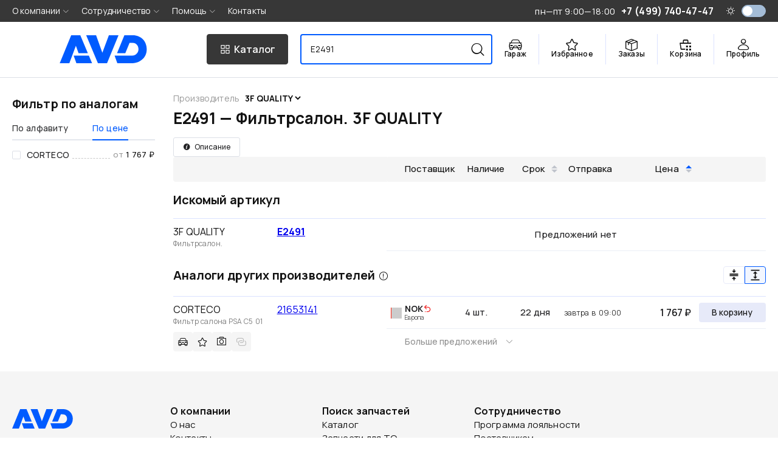

--- FILE ---
content_type: text/html; charset=utf-8
request_url: https://www.avdmotors.ru/price/E2491/3F%20QUALITY
body_size: 10503
content:
<!doctype html>
<html data-n-head-ssr lang="ru" data-n-head="%7B%22lang%22:%7B%22ssr%22:%22ru%22%7D%7D">
  <head >
    <meta data-n-head="ssr" charset="utf-8"><meta data-n-head="ssr" name="viewport" content="viewport-fit=cover, width=device-width, initial-scale=1, maximum-scale=1"><meta data-n-head="ssr" name="og:site_name" content="avdmotors.ru"><meta data-n-head="ssr" data-hid="og_image" name="og:image" content="/avd-motors-logo.png"><meta data-n-head="ssr" data-hid="telegram_channel" name="telegram:channel" content="@avdmotors_ru"><meta data-n-head="ssr" name="application-name" content="avdmotors"><meta data-n-head="ssr" name="apple-mobile-web-app-capable" content="yes"><meta data-n-head="ssr" name="application-name" content="avdmotors"><meta data-n-head="ssr" name="apple-mobile-web-app-status-bar-style" content="default"><meta data-n-head="ssr" name="format-detection" content="telephone=no"><meta data-n-head="ssr" name="msapplication-TileColor" content="#fff"><meta data-n-head="ssr" name="msapplication-TileImage" content="/icons/favicon-144.png"><meta data-n-head="ssr" name="yandex-verification" content="3826ad23926afa1b"><meta data-n-head="ssr" data-hid="charset" charset="utf-8"><meta data-n-head="ssr" data-hid="mobile-web-app-capable" name="mobile-web-app-capable" content="yes"><meta data-n-head="ssr" data-hid="apple-mobile-web-app-title" name="apple-mobile-web-app-title" content="avdmotors"><meta data-n-head="ssr" data-hid="author" name="author" content="avdmotors.dev@yandex.com"><meta data-n-head="ssr" data-hid="og:type" name="og:type" property="og:type" content="website"><meta data-n-head="ssr" data-hid="og_title" name="og:title" content="E2491 — Фильтрсалон. 3F QUALITY - купить в интернет-магазине «АВД Моторс»"><meta data-n-head="ssr" data-hid="description" name="description" content="Купить 3F QUALITY E2491【скидка до 5%, высокое качество】➤ Доставка по Москве, области, РФ ➤ Тел.: +7 (499) 740-47-47"><meta data-n-head="ssr" data-hid="og_description" name="og:description" content="Купить 3F QUALITY E2491【скидка до 5%, высокое качество】➤ Доставка по Москве, области, РФ ➤ Тел.: +7 (499) 740-47-47"><title>E2491 — Фильтрсалон. 3F QUALITY - купить в интернет-магазине «АВД Моторс»</title><link data-n-head="ssr" rel="search" type="application/opensearchdescription+xml" href="/opensearch.xml" title="Avdmotors"><link data-n-head="ssr" rel="icon" type="image/x-icon" href="/favicon.ico"><link data-n-head="ssr" rel="shortcut icon" type="image/png" sizes="16x16" href="/favicon/16.png"><link data-n-head="ssr" rel="shortcut icon" type="image/png" sizes="32x32" href="/favicon/32.png"><link data-n-head="ssr" rel="shortcut icon" type="image/png" sizes="96x96" href="/favicon/96.png"><link data-n-head="ssr" rel="shortcut icon" type="image/png" sizes="194x194" href="/favicon/194.png"><link data-n-head="ssr" rel="apple-touch-icon" href="/icons/favicon-196.png"><link data-n-head="ssr" rel="apple-touch-icon" sizes="120x120" href="/icons/favicon-120.png"><link data-n-head="ssr" rel="apple-touch-icon" sizes="152x152" href="/icons/favicon-152.png"><link data-n-head="ssr" rel="apple-touch-icon" sizes="180x180" href="/icons/favicon-180.png"><link data-n-head="ssr" rel="apple-touch-icon" sizes="196x196" href="/icons/favicon-196.png"><link data-n-head="ssr" rel="mask-icon" href="/safari-pinned-tab.svg" color="#005bff"><link data-n-head="ssr" rel="preload" href="/css/theme.light.css" as="style"><link data-n-head="ssr" rel="preload" href="/css/theme.dark.css" as="style"><link data-n-head="ssr" data-hid="shortcut-icon" rel="shortcut icon" href="/android-chrome-192x192.png"><link data-n-head="ssr" data-hid="apple-touch-icon" rel="apple-touch-icon" href="/_nuxt/icons/icon_512x512.2007d7.png" sizes="512x512"><link data-n-head="ssr" rel="manifest" href="/_nuxt/manifest.d20c1a0d.json" data-hid="manifest"><link data-n-head="ssr" rel="canonical" href="https://www.avdmotors.ru/price/E2491/3F%20QUALITY"><script data-n-head="ssr" src="/js/theme.js"></script><script data-n-head="nuxt-jsonld" data-hid="nuxt-jsonld-621d9a94" type="application/ld+json">{"@context":"https://schema.org/","@type":"Product","name":"3F QUALITY E2491","description":"Фильтрсалон.","mpn":"E2491","brand":{"@type":"Brand","name":"3F QUALITY"},"offers":null}</script><link rel="preload" href="/_nuxt/810417b.js" as="script"><link rel="preload" href="/_nuxt/83dc795.js" as="script"><link rel="preload" href="/_nuxt/dd969b4.js" as="script"><link rel="preload" href="/_nuxt/css/73eccb4.css" as="style"><link rel="preload" href="/_nuxt/58d4c3f.js" as="script"><link rel="preload" href="/_nuxt/css/e662757.css" as="style"><link rel="preload" href="/_nuxt/a3d3a30.js" as="script"><link rel="preload" href="/_nuxt/000249d.js" as="script"><link rel="preload" href="/_nuxt/css/990004c.css" as="style"><link rel="preload" href="/_nuxt/c568976.js" as="script"><link rel="preload" href="/_nuxt/css/2360acc.css" as="style"><link rel="preload" href="/_nuxt/84e7a47.js" as="script"><link rel="stylesheet" href="/_nuxt/css/73eccb4.css"><link rel="stylesheet" href="/_nuxt/css/e662757.css"><link rel="stylesheet" href="/_nuxt/css/990004c.css"><link rel="stylesheet" href="/_nuxt/css/2360acc.css">
  </head>
  <body >
    <div data-server-rendered="true" id="__nuxt"><!----><div id="__layout"><div class="app app_vTl9V"><link rel="stylesheet" href="/css/theme.light.css"> <section><div class="shadow_StTiR"></div> <!----> <header class="the-header" data-v-1c4a5e00><div class="inner container_F2kkq" data-v-1c4a5e00><div class="el-row is-justify-space-between el-row--flex" data-v-1c4a5e00><div class="logo" data-v-1c4a5e00><a href="/" class="nuxt-link-active logo_U6NpX" data-v-1c4a5e00><svg xmlns="http://www.w3.org/2000/svg" width="100%" height="50" stroke="none" stroke-linecap="round" stroke-linejoin="round" fill="currentColor" fill-rule="nonzero" viewBox="0 0 156 50" title="AVD Motors – Интернет-магазин запчастей для иномарок"><path d="M24.9316 36.3644L29.8317 50h28.0498l-5.7289-13.6356zm8.7749-4.2321H50.332L36.8346 0H20.5327L0 50h17.2411l11.6783-31.1914zM87.9316 0L76.2545 31.1909 65.0477 0H47.3348l21.0031 50h16.3022l20.5326-50zm67.685 24.8431C155.6166 10.6207 145.2437 0 130.8031 0h-15.147l-13.1465 32.1082h14.7899l7.6055-18.6371h5.2237c8.1816 0 10.7584 6.748 10.7584 11.45 0 4.5558-3.4546 11.4433-11.524 11.4433h-31.214L103.0487 50h27.7544l-.0062-.0148c10.1506-.2993 24.8197-7.4284 24.8197-25.1421z"><title>AVD Motors – Интернет-магазин запчастей для иномарок</title></path></svg></a></div> <button class="catalog-button" data-v-1c4a5e00><i class="avd-icon-catalog" data-v-1c4a5e00></i> <span class="hidden-md-and-down" data-v-1c4a5e00>Каталог</span></button> <div class="search" data-v-3a7aca23 data-v-1c4a5e00><input type="text" value="E2491" data-v-3a7aca23> <div class="placeholder" data-v-3a7aca23><span data-v-3a7aca23>Поиск</span> <span class="secondary hidden-sm-and-down" data-v-3a7aca23>
      артикул, название или VIN
    </span></div> <!----> <button class="send" data-v-3a7aca23><i class="avd-icon-search" data-v-3a7aca23></i></button> <div class="result" style="display:none;" data-v-3a7aca23><div class="fs-15" data-v-3a7aca23><!----></div> <!----> <!----> <!----> <!----></div></div> <nav data-v-1c4a5e00><ul><li class="hidden-md-and-down"><div><a href="/garage" class="client-menu-btn"><div class="wrap"><i class="avd-icon-car"></i> <span>Гараж</span></div></a></div></li> <li class="hidden-md-and-down"><div><a href="/favorites" class="client-menu-btn"><div class="wrap"><i class="avd-icon-star"></i> <span>Избранное</span></div></a></div></li> <li><a href="/orders" class="client-menu-btn"><div class="wrap"><i class="avd-icon-box"></i> <span>Заказы</span></div></a></li> <li><span><div role="tooltip" id="el-popover-8111" aria-hidden="true" class="el-popover el-popper ui-shadow" style="width:320px;display:none;"><!----> <div class="body_7ErJH"><!----> <div class="text-center row_-iUNd">
      Корзина пуста
    </div></div></div><span class="el-popover__reference-wrapper"><a href="/basket/" class="client-menu-btn"><div class="wrap wrap_lcYZZ"><i class="avd-icon-cart"></i> <span>Корзина</span> <sup class="counter_nO39w" style="display:none;">0</sup></div></a></span></span></li> <li><button class="client-menu-btn last"><div class="wrap"><i class="avd-icon-user"></i> <span>Профиль</span></div></button></li></ul></nav></div></div> <div class="catalog" style="display:none;" data-v-9690af12 data-v-1c4a5e00><div class="container_F2kkq" data-v-9690af12><div class="loader" data-v-9690af12><div class="this_C9-4c" style="min-height:200px;height:200px;" data-v-9690af12></div></div></div></div></header> <!----> <main class="main_Gd8dc"><div itemscope="itemscope" itemtype="http://schema.org/Product" class="page_4KPPk"><div class="container_F2kkq"><div class="el-row el-row--flex" style="margin-left:-15px;margin-right:-15px;"><div class="hidden-md-and-down el-col el-col-24 el-col-md-24 el-col-lg-5" style="padding-left:15px;padding-right:15px;"><div class="sidebar_cRFq-"><!----> <div class="list" style="position:sticky;top:0;" data-v-079933fc><div class="el-row is-align-middle el-row--flex" data-v-079933fc><div class="title" data-v-079933fc>
      Фильтр по аналогам
    </div></div> <div data-v-079933fc><div class="el-tabs el-tabs--top" data-v-079933fc><div class="el-tabs__header is-top"><div class="el-tabs__nav-wrap is-top"><div class="el-tabs__nav-scroll"><div role="tablist" class="el-tabs__nav is-top" style="transform:translateX(-0px);"><div class="el-tabs__active-bar is-top" style="width:0px;transform:translateX(0px);ms-transform:translateX(0px);webkit-transform:translateX(0px);"></div></div></div></div></div><div class="el-tabs__content"><div role="tabpanel" aria-hidden="true" id="pane-brand" aria-labelledby="tab-brand" class="el-tab-pane" style="display:none;" data-v-079933fc></div> <div role="tabpanel" id="pane-price" aria-labelledby="tab-price" class="el-tab-pane" data-v-079933fc></div> <div class="item el-row el-row--flex" data-v-079933fc><div class="catalog" data-v-079933fc><label class="el-checkbox btn-mid" data-v-079933fc><span class="el-checkbox__input"><span class="el-checkbox__inner"></span><input type="checkbox" aria-hidden="false" name="269" class="el-checkbox__original"></span><span class="el-checkbox__label">
            CORTECO
            <i class="el-tooltip el-icon-box text-success" style="display:none;" data-v-079933fc data-v-079933fc></i><!----></span></label></div> <div class="line" data-v-079933fc></div> <div class="price" data-v-079933fc><span class="text-muted" data-v-079933fc>от</span> <span data-v-079933fc>1 767 ₽</span></div></div> <!----></div></div></div></div></div></div> <div class="el-col el-col-24 el-col-md-24 el-col-lg-19 result_4JSDC" style="padding-left:15px;padding-right:15px;"><div class="inner_4l+cc"><div><div class="changer_PKZon"><div class="text-muted label_EZX-A">
    Производитель
  </div> <select><option data-number="E2491" data-catalog="3F QUALITY" selected="selected" value="24190474">3F QUALITY</option></select></div> <div class="el-row" style="margin-left:-15px;margin-right:-15px;"><div class="el-col el-col-24 el-col-md-16 el-col-lg-16 info_kH+25" style="padding-left:15px;padding-right:15px;"><div class="title_SbZGy"><h1 itemprop="name">E2491 — Фильтрсалон. 3F QUALITY</h1> <!----> <!----></div> <div class="buttons_OF+FJ"><button type="button" class="el-button el-button--default el-button--small is-plain"><!----><!----><span><i class="el-icon-info"></i> <span>Описание</span></span></button></div></div> <div class="el-col el-col-24 el-col-md-8 el-col-lg-8" style="padding-left:15px;padding-right:15px;"><!----></div></div> <!----></div> <div class="offerHead_+rBbl offerHead_JnDuc"><div class="spacer_6nKIR"></div> <table class="table el-table"><colgroup><col name="quality" width="30"> <col name="supplier" width="120"> <col name="quantity" width="110"> <col name="time" width="70"> <col name="dispatch" width="130"> <col name="price" width="140"> <col name="cart" width="110"></colgroup> <thead data-view="1" class="head_6lSuy"><tr><!----> <th class="colQuality_WMa6t"> </th> <th>Поставщик</th> <th>Наличие</th> <th class="sortable_a0-k8">
      Срок
      <span class="caret-wrapper"><i class="sort-caret ascending"></i> <i class="sort-caret descending"></i></span></th> <th class="colDispatch_98bov"><span>Отправка</span></th> <th class="colPrice_JKLLm sortable_a0-k8 ascending">
      Цена
      <span class="caret-wrapper"><i class="sort-caret ascending"></i> <i class="sort-caret descending"></i></span></th> <th class="colCart_Dx6Ik"> </th></tr></thead></table></div> <div class="stickyParent_tHmUG"><!----> <div><!----> <div class="stock_swA5B"><!----></div> <div class="flex align-center head_Ae5n9"><span class="title_-Up5t">Искомый артикул</span></div> <div class="offerTable_PWeN4 undefined table_ib8g8"><div class="itemWrap_TzKQ0"><div class="item_fauC- itemInner_Nq7Xc"><table theme="light" class="table"><colgroup class="hidden-sm-and-down"><col name="catalog" width="50%"> <col name="number" width="50%"></colgroup> <tbody><tr><td class="itemCatalog_F5sie"><span>3F QUALITY</span> <span class="hidden-md-and-up">•</span> <a href="/price/E2491/3F%20QUALITY" aria-current="page" class="hidden-md-and-up nuxt-link-exact-active nuxt-link-active"><strong>E2491</strong></a></td> <td class="hidden-sm-and-down itemNumber_3tKt5"><a href="/price/E2491/3F%20QUALITY" aria-current="page" class="nuxt-link-exact-active nuxt-link-active"><strong>E2491</strong></a></td></tr></tbody></table> <div title="Фильтрсалон." class="itemName_FZs5u">Фильтрсалон.</div> <!----></div></div> <div class="offerWrap_qwTgb"><!----> <!----> <table class="table el-table table_a5WNP"><colgroup><col name="quality" width="30" class="colQuality_IiCAv"> <col name="supplier" width="120" class="colSupplier_dOh9T"> <col name="quantity" width="110" class="colQuantity_mtNNr"> <col name="time" width="70" class="colTime_8OF3K"> <col name="dispatch" width="130" class="hidden-sm-and-down colDispatch_a4arH"> <col name="price" width="140" class="colPrice_Lt2SE"> <col name="cart" width="110" class="hidden-sm-and-down colCart_NbHjd"></colgroup> <!----> <tbody><tr><td colspan="7"><div class="emptyText_QSR8O">Предложений нет</div></td></tr> </tbody> <!----></table></div></div></div></div> <!----> <div id="analogs" data-v-5e39c4f4><div class="row_-iUNd" data-v-5e39c4f4><div class="header" data-v-e5c244e6 data-v-5e39c4f4><div class="title" data-v-e5c244e6>
      Аналоги других<br class="hidden-md-and-up" data-v-e5c244e6 data-v-5e39c4f4>
      производителей
      <i class="el-tooltip el-icon-warning-outline fs-16" data-v-5e39c4f4 data-v-5e39c4f4></i></div> <div class="radio-group" data-v-3d5c7c79 data-v-e5c244e6><button title="Свернуть" class="radio radioButton_I0tDX" data-v-e5c244e6><span aria-label="Свернуть" role="img" class="material-design-icon arrow-collapse-vertical-icon svg-middle" data-v-e5c244e6><svg fill="currentColor" width="21" height="21" viewBox="0 0 24 24" class="material-design-icon__svg"><path d="M4,12H20V14H4V12M4,9H20V11H4V9M16,4L12,8L8,4H11V1H13V4H16M8,19L12,15L16,19H13V22H11V19H8Z"><title>Свернуть</title></path></svg></span></button> <button title="Развернуть" active="true" class="radio radioButton_I0tDX active_gsB3V" data-v-e5c244e6><span aria-label="Развернуть" role="img" class="material-design-icon arrow-expand-vertical-icon svg-middle" data-v-e5c244e6><svg fill="currentColor" width="21" height="21" viewBox="0 0 24 24" class="material-design-icon__svg"><path d="M13,9V15H16L12,19L8,15H11V9H8L12,5L16,9H13M4,2H20V4H4V2M4,20H20V22H4V20Z"><title>Развернуть</title></path></svg></span></button></div></div></div> <div class="hidden-lg-and-up row_-iUNd" data-v-5e39c4f4><button type="button" class="el-button filter el-button--default el-button--medium" data-v-5e39c4f4><!----><i class="el-icon-s-operation"></i><span>
      Фильтр
    </span></button></div> <div data-v-5e39c4f4> <div></div></div> <div tabindex="-1" class="el-drawer__wrapper" style="display:none;" data-v-5e39c4f4><div role="document" tabindex="-1" class="el-drawer__container"><div aria-modal="true" aria-labelledby="el-drawer__title" aria-label="" role="dialog" tabindex="-1" class="el-drawer rtl" style="width:400px;"><header id="el-drawer__title" class="el-drawer__header"><span role="heading" title=""></span><button aria-label="close drawer" type="button" class="el-drawer__close-btn"><i class="el-dialog__close el-icon el-icon-close"></i></button></header><!----></div></div></div></div> <!----> <!----></div></div></div> <div class="el-image hidden" style="display:none;"><div class="el-image__placeholder"></div><!----></div> <div tabindex="-1" class="el-drawer__wrapper" style="display:none;" data-v-5dde4f8e data-v-ea933334><div role="document" tabindex="-1" class="el-drawer__container"><div aria-modal="true" aria-labelledby="el-drawer__title" aria-label="" role="dialog" tabindex="-1" class="el-drawer rtl" style="width:400px;"><!----><!----></div></div></div> <div tabindex="-1" class="el-drawer__wrapper" style="display:none;"><div role="document" tabindex="-1" class="el-drawer__container"><div aria-modal="true" aria-labelledby="el-drawer__title" aria-label="" role="dialog" tabindex="-1" class="el-drawer rtl" style="width:30%;"><header id="el-drawer__title" class="el-drawer__header"><span role="heading" title=""></span><button aria-label="close drawer" type="button" class="el-drawer__close-btn"><i class="el-dialog__close el-icon el-icon-close"></i></button></header><!----></div></div></div></div></div></main> <footer class="podval_tAdFB"><div class="page_4KPPk"><div class="container_F2kkq"><div class="inner_YYQC1"><div class="leftCol_Z2wPg"><div class="logo_DtkI4"><a href="/" class="nuxt-link-active logo_U6NpX"><svg xmlns="http://www.w3.org/2000/svg" width="100%" height="50" stroke="none" stroke-linecap="round" stroke-linejoin="round" fill="currentColor" fill-rule="nonzero" viewBox="0 0 156 50" title="AVD Motors – Интернет-магазин запчастей для иномарок"><path d="M24.9316 36.3644L29.8317 50h28.0498l-5.7289-13.6356zm8.7749-4.2321H50.332L36.8346 0H20.5327L0 50h17.2411l11.6783-31.1914zM87.9316 0L76.2545 31.1909 65.0477 0H47.3348l21.0031 50h16.3022l20.5326-50zm67.685 24.8431C155.6166 10.6207 145.2437 0 130.8031 0h-15.147l-13.1465 32.1082h14.7899l7.6055-18.6371h5.2237c8.1816 0 10.7584 6.748 10.7584 11.45 0 4.5558-3.4546 11.4433-11.524 11.4433h-31.214L103.0487 50h27.7544l-.0062-.0148c10.1506-.2993 24.8197-7.4284 24.8197-25.1421z"><title>AVD Motors – Интернет-магазин запчастей для иномарок</title></path></svg></a></div> <div class="contact_zwAvR"><div class="fs-18 phone_j8-UO"><i class="el-icon-phone-outline"></i> <a href="tel:+7 (499) 740-47-47">+7 (499) 740-47-47</a></div> <div class="fs-18"><i class="el-icon-message"></i> <a href="mailto:info@avdmotors.ru">info@avdmotors.ru</a></div> <div class="fs-16"><i class="el-icon-time"></i> <div>пн—пт 9:00—18:00</div></div> <div class="payments_Oepgr"><div class="brands_+LOQv small_sD2xW"><img src="/img/payment/sbp.svg" alt="СБП" width="18" class="sbp_kYpcR"> <img src="/img/payment/Mastercard_logo_light.svg" alt="Mastercard" width="48" class="mastercard_kSYON"> <img src="/img/payment/Visa_logo.svg" alt="Visa" width="50"> <img src="/img/payment/Mir_logo.svg" alt="Мир" width="60" class="mir_+41T+"></div></div> <div class="social_xskLd"><a href="https://t.me/avdmotors_ru" target="_blank"><svg viewBox="0 0 24 24" xmlns="http://www.w3.org/2000/svg"><title>Telegram</title> <path d="M11.944 0A12 12 0 0 0 0 12a12 12 0 0 0 12 12 12 12 0 0 0 12-12A12 12 0 0 0 12 0a12 12 0 0 0-.056 0zm4.962 7.224c.1-.002.321.023.465.14a.506.506 0 0 1 .171.325c.016.093.036.306.02.472-.18 1.898-.962 6.502-1.36 8.627-.168.9-.499 1.201-.82 1.23-.696.065-1.225-.46-1.9-.902-1.056-.693-1.653-1.124-2.678-1.8-1.185-.78-.417-1.21.258-1.91.177-.184 3.247-2.977 3.307-3.23.007-.032.014-.15-.056-.212s-.174-.041-.249-.024c-.106.024-1.793 1.14-5.061 3.345-.48.33-.913.49-1.302.48-.428-.008-1.252-.241-1.865-.44-.752-.245-1.349-.374-1.297-.789.027-.216.325-.437.893-.663 3.498-1.524 5.83-2.529 6.998-3.014 3.332-1.386 4.025-1.627 4.476-1.635z"></path></svg></a> <a href="https://vk.com/avdmotorsru" target="_blank"><svg viewBox="0 0 100 100" fill="none" xmlns="http://www.w3.org/2000/svg"><title>vk</title> <path fill-rule="evenodd" clip-rule="evenodd" d="M7.02944 7.02944C0 14.0589 0 25.3726 0 48L0 52C0 74.6274 0 85.9411 7.02944 92.9706C14.0589 100 25.3726 100 48 100H52C74.6274 100 85.9411 100 92.9706 92.9706C100 85.9411 100 74.6274 100 52V48C100 25.3726 100 14.0589 92.9706 7.02944C85.9411 0 74.6274 0 52 0L48 0C25.3726 0 14.0589 0 7.02944 7.02944ZM16.8752 30.4169C17.4168 56.4169 30.4167 72.0418 53.2084 72.0418H54.5003V57.1668C62.8753 58.0001 69.2082 64.1252 71.7498 72.0418H83.5835C80.3335 60.2085 71.7914 53.6668 66.4581 51.1668C71.7914 48.0835 79.2915 40.5835 81.0831 30.4169L70.3328 30.4169C67.9995 38.6669 61.0836 46.1668 54.5003 46.8751V30.4169H43.7499V59.2501C37.0833 57.5835 28.6668 49.5002 28.2918 30.4169H16.8752Z"></path></svg></a> <a href="https://rutube.ru/channel/38928323/" target="_blank"><svg viewBox="0 0 132 132" fill="none" xmlns="http://www.w3.org/2000/svg"><g clip-path="url(#clip0_519_2005)"><rect width="132" height="132" fill="#100943"></rect> <path d="M132 66.0001C168.451 66.0001 198 36.4508 198 3.05176e-05C198 -36.4508 168.451 -66 132 -66C95.5492 -66 66 -36.4508 66 3.05176e-05C66 36.4508 95.5492 66.0001 132 66.0001Z" fill="#ED143B"></path> <path d="M81.5361 62.9865H42.5386V47.5547H81.5361C83.814 47.5547 85.3979 47.9518 86.1928 48.6451C86.9877 49.3385 87.4801 50.6245 87.4801 52.5031V58.0441C87.4801 60.0234 86.9877 61.3094 86.1928 62.0028C85.3979 62.6961 83.814 62.9925 81.5361 62.9925V62.9865ZM84.2115 33.0059H26V99H42.5386V77.5294H73.0176L87.4801 99H106L90.0546 77.4287C95.9333 76.5575 98.573 74.756 100.75 71.7869C102.927 68.8179 104.019 64.071 104.019 57.7359V52.7876C104.019 49.0303 103.621 46.0613 102.927 43.7857C102.233 41.51 101.047 39.5307 99.362 37.7528C97.5824 36.0698 95.6011 34.8845 93.2223 34.0904C90.8435 33.3971 87.8716 33 84.2115 33V33.0059Z" fill="white"></path></g> <defs><clipPath id="clip0_519_2005"><rect width="132" height="132" rx="32" fill="white"></rect></clipPath></defs></svg></a></div></div></div> <div class="menu_WRV6g"><div><div><b class="fs-16">О компании</b> <div><a href="/info/about">О нас</a></div><div><a href="/contacts">Контакты</a></div><div><a href="/news">Новости</a></div><div><a href="/guestbook">Отзывы</a></div><div><a href="/p/vacancy">Вакансии</a></div></div></div><div><div><b class="fs-16">Поиск запчастей</b> <div><a href="/catalog">Каталог</a></div><div><a href="/maintenance">Запчасти для ТО</a></div><div><a href="/catalog/original">Поиск по VIN</a></div><div><a href="/catalog/tecdoc">Каталог TecDoc</a></div><div><a href="/garage">Гараж</a></div></div></div><div><div><b class="fs-16">Сотрудничество</b> <div><a href="/info/loyalty">Программа лояльности</a></div><div><a href="/info/vendors">Поставщикам</a></div><div><a href="/info/members">Представительствам</a></div><div><a href="/info/api">API</a></div><div><a href="/info/robot">Робот</a></div><div><a href="/info/pricelist">Прайс-листы</a></div></div></div></div></div> <div class="text-muted fs-13" style="margin-top:40px;"><div>
        Интернет-магазин автозапчастей avdmotors.ru © 1999 —
        2026. Все права защищены.
      </div> <p>
        Полное или частичное использование любых материалов или их копирование
        разрешено только с письменного согласия администрации сайта
      </p></div></div></div></footer></section> <div class="hidden-sm-and-down this_a8LMw"><i class="el-icon-arrow-up"></i></div> <div tabindex="-1" class="el-drawer__wrapper" style="display:none;"><div role="document" tabindex="-1" class="el-drawer__container"><div aria-modal="true" aria-labelledby="el-drawer__title" aria-label="Авторизация" role="dialog" tabindex="-1" class="el-drawer rtl" style="width:400px;"><header id="el-drawer__title" class="el-drawer__header"><div class="dialog-title">
    Авторизация
  </div><button aria-label="close Авторизация" type="button" class="el-drawer__close-btn"><i class="el-dialog__close el-icon el-icon-close"></i></button></header><!----></div></div></div> <!----><!----><!----><!----><!----><!----><!----> <svg width="0" height="0" style="display: none"><defs><clipPath id="basePath"><path d="M15,0 L25,0 C30,0 30,0 30,5 L30,15 C30,20 30,20 25,20 L5,20 C0,20 0,20 0,15 L0,5 C0,0 0,0 5,0Z"></path></clipPath> <clipPath id="clipBorders" clipPathUnits="objectBoundingBox"><path d="M0.5,0 L0.833,0 C1,0,1,0,1,0.25 L1,0.75 C1,1,1,1,0.833,1 L0.167,1 C0,1,0,1,0,0.75 L0,0.25 C0,0,0,0,0.167,0"></path></clipPath> <clipPath id="clipBorders2" clipPathUnits="objectBoundingBox"><path d="M0.833,0 C1,0,1,0,1,0.5 C1,1,1,1,0.833,1 L0.167,1 C0,1,0,1,0,0.5 C0,0,0,0,0.167,0"></path></clipPath> <clipPath id="clipBorders3" clipPathUnits="objectBoundingBox"><path d="M0.75,0 C1,0,1,0,1,0.5 C1,1,1,1,0.75,1 L0.25,1 C0,1,0,1,0,0.5 C0,0,0,0,0.25,0"></path></clipPath></defs></svg></div></div></div><script>window.__NUXT__=(function(a,b,c,d,e,f,g,h,i,j,k,l,m,n,o,p,q,r,s,t,u,v,w,x,y,z,A,B,C,D,E,F,G,H,I,J,K,L,M,N,O,P,Q,R,S,T,U,V,W,X,Y,Z,_,$,aa,ab,ac,ad,ae,af,ag,ah,ai,aj,ak,al,am,an,ao,ap,aq,ar,as,at,au,av,aw,ax,ay,az,aA,aB){return {layout:"default",data:[{}],fetch:{},error:a,state:{app:{embed:b,theme:"light",colorTheme:{main:"#06090e",light:"#fff",dark:"#24252f"},colorThemeMenu:{main:"#030303",light:"#191919",dark:"#040405"},pageTitle:"E2491 — Фильтрсалон. 3F QUALITY",campaign:a,popup:a,banner:a,showPopup:b,showCatalog:b,nav:[{id:m,title:"BOTTOM",lft:f,lvl:e,rgt:p,path:i,type:d,__children:[{id:712,title:q,lft:c,lvl:f,rgt:r,path:i,type:d,__children:[{id:714,title:s,lft:n,lvl:c,rgt:t,path:u,type:d,__children:[]},{id:757,title:v,lft:w,lvl:c,rgt:m,path:x,type:d,__children:[]},{id:715,title:y,lft:z,lvl:c,rgt:A,path:B,type:d,__children:[]},{id:758,title:C,lft:D,lvl:c,rgt:E,path:F,type:d,__children:[]},{id:717,title:G,lft:H,lvl:c,rgt:I,path:J,type:g,__children:[]}]},{id:761,title:"Поиск запчастей",lft:K,lvl:f,rgt:L,path:i,type:d,__children:[{id:762,title:"Каталог",lft:M,lvl:c,rgt:N,path:"\u002Fcatalog",type:d,__children:[]},{id:763,title:"Запчасти для ТО",lft:O,lvl:c,rgt:P,path:"\u002Fmaintenance",type:d,__children:[]},{id:764,title:"Поиск по VIN",lft:Q,lvl:c,rgt:j,path:"\u002Fcatalog\u002Foriginal",type:d,__children:[]},{id:765,title:"Каталог TecDoc",lft:R,lvl:c,rgt:S,path:"\u002Fcatalog\u002Ftecdoc",type:d,__children:[]},{id:767,title:"Гараж",lft:T,lvl:c,rgt:U,path:"\u002Fgarage",type:d,__children:[]}]},{id:719,title:V,lft:W,lvl:f,rgt:X,path:i,type:d,__children:[{id:766,title:Y,lft:Z,lvl:c,rgt:_,path:$,type:d,__children:[]},{id:721,title:aa,lft:ab,lvl:c,rgt:ac,path:ad,type:d,__children:[]},{id:722,title:ae,lft:af,lvl:c,rgt:ag,path:ah,type:g,__children:[]},{id:723,title:ai,lft:aj,lvl:c,rgt:ak,path:al,type:g,__children:[]},{id:724,title:am,lft:an,lvl:c,rgt:ao,path:ap,type:g,__children:[]},{id:726,title:aq,lft:ar,lvl:c,rgt:as,path:at,type:d,__children:[]}]}]},{id:141,title:"TOP",lft:f,lvl:e,rgt:56,path:i,type:d,__children:[{id:451,title:q,lft:c,lvl:f,rgt:r,path:i,type:d,__children:[{id:481,title:s,lft:n,lvl:c,rgt:t,path:u,type:d,__children:[]},{id:697,title:y,lft:w,lvl:c,rgt:m,path:B,type:d,__children:[]},{id:703,title:C,lft:z,lvl:c,rgt:A,path:F,type:d,__children:[]},{id:755,title:"Социальные сети",lft:D,lvl:c,rgt:E,path:"\u002Finfo\u002Fsocials",type:d,__children:[]},{id:769,title:G,lft:H,lvl:c,rgt:I,path:J,type:g,__children:[]}]},{id:144,title:V,lft:K,lvl:f,rgt:ab,path:i,type:d,__children:[{id:564,title:Y,lft:M,lvl:c,rgt:N,path:$,type:d,__children:[]},{id:493,title:aa,lft:O,lvl:c,rgt:P,path:ad,type:d,__children:[]},{id:704,title:ae,lft:Q,lvl:c,rgt:j,path:ah,type:d,__children:[]},{id:705,title:ai,lft:R,lvl:c,rgt:S,path:al,type:d,__children:[]},{id:706,title:am,lft:T,lvl:c,rgt:U,path:ap,type:d,__children:[]},{id:708,title:aq,lft:L,lvl:c,rgt:W,path:at,type:g,__children:[]},{id:771,title:"Проценка Excel",lft:Z,lvl:c,rgt:_,path:"\u002Finfo\u002Fprocenka",type:d,__children:[]}]},{id:504,title:"Помощь",lft:ac,lvl:f,rgt:53,path:i,type:d,__children:[{id:505,title:"Регистрация",lft:af,lvl:c,rgt:ag,path:"\u002Fregistration",type:d,__children:[]},{id:662,title:"Способ оплаты",lft:aj,lvl:c,rgt:ak,path:"\u002Finfo\u002Foplata",type:d,__children:[]},{id:507,title:"Доставка",lft:an,lvl:c,rgt:ao,path:"\u002Finfo\u002Fdelivery",type:d,__children:[]},{id:682,title:"Возврат товара",lft:ar,lvl:c,rgt:as,path:"\u002Fp\u002Fvozvrat-tovara",type:g,__children:[]},{id:663,title:"Возврат средств",lft:X,lvl:c,rgt:p,path:"\u002Fp\u002Fvozvrat-denezhnyh-sredstv",type:g,__children:[]},{id:512,title:"Соглашение",lft:41,lvl:c,rgt:42,path:"\u002Fp\u002Fusloviya-raboty",type:g,__children:[]},{id:747,title:"Допуски брака",lft:43,lvl:c,rgt:44,path:"\u002Fp\u002Fdopuski-braka",type:d,__children:[]},{id:664,title:"Статусы",lft:45,lvl:c,rgt:46,path:"\u002Finfo\u002Fstatuses",type:d,__children:[]},{id:770,title:"Честный знак",lft:47,lvl:c,rgt:48,path:"\u002Fp\u002Fchestnyi-znak",type:d,__children:[]},{id:710,title:"Контрафакта нет",lft:49,lvl:c,rgt:50,path:"\u002Finfo\u002Fquality",type:d,__children:[]},{id:713,title:"Вопрос\\Ответ",lft:51,lvl:c,rgt:52,path:"\u002Ffaq",type:d,__children:[]}]},{id:711,title:v,lft:54,lvl:f,rgt:55,path:x,type:d,__children:[]}]}],menu:a,banners:a,news:a,client:b,login:{modal:b,callback:a},loyalty:k,favorites:a,files:a},basket:{count:e,items:[],promocode:a,selection:[],form:{}},cart:{visible:b,item:a,offer:a},catalog:{version:"v2",slug:a,sets:a,path:a,tree:[],categories:a,parent:a,category:a,url:a,brand:a,brands:[],activeBrands:[],attributes:[],activeAttributes:[],showFilter:b,filters:[],products:[],count:e,counter:a,spread:[e,e],page:f,offset:e,limit:j,fetching:b,loading:b,dialog:b,removeAttribute:a,clearAttributes:a},chat:{chat:a,messages:[],visible:b,notify:b,subscribed:b,audio:a},event:{hub:"https:\u002F\u002Fwww.avdmotors.ru\u002F.well-known\u002Fmercure",subscribed:b,eventSource:a,events:[],retries:n},garage:{init:b,vehicles:[],selectedVehicle:a},laximo:{allowed:b,type:"vin",vin:a,oem:a,ssd:a,item:a,catalog:a,catalogs:[],wizard:a,loading:b,vehicles:[]},messenger:{origin:a,item:a,theme:a,themes:[],messages:[],visible:b},notifications:{count:e,total:e,offset:e,limit:j,seen:a,items:[],fetching:b,loading:b,visible:b},orders:{statuses:a,prop:{account:"order.number",orderComment:"order.comment",catalog:"catalogName",number:"number",date:"order.createdAt",itemComment:"comment",status:"status",supplier:"supplierName"},form:{"order.number":a,"order.comment":a,catalogName:a,number:a,"order.createdAt":a,comment:a,status:a,supplierName:a,status_text:a}},price:{busy:l,number:h,catalog:o,item:{safe_number:h,id:au,catalog:{safe_name:av,original:b,id:aw,name:o},number:h,name:ax,has_stock:b,images:[],has_analogs:l,label:b,offers:[]},items:[{safe_number:h,id:au,catalog:{safe_name:av,original:b,id:aw,name:o},number:h,name:ax,has_stock:b,images:[],has_analogs:l},{safe_number:h,id:28432222,catalog:{safe_name:ay,original:b,id:394,name:ay},number:h,name:"Деталь_EOLO_E2491",has_stock:b,images:[],has_analogs:b},{safe_number:h,id:29412832,catalog:{safe_name:az,original:b,id:782,name:az},number:h,name:"Деталь_SPJ_E2491",has_stock:b,images:[],has_analogs:b}],stock:[],clones:[],analogs:[{safe_number:aA,id:6676615,catalog:{safe_name:aB,original:b,id:269,name:aB},number:aA,name:"Фильтр салона PSA C5 01",price:1767,has_stock:b,images:[{id:376750261,path:"\u002Ftecdoc\u002Fimages\u002F901C22677E9E3A382E27F3F0AC0579F1.webp"}]}],path:[],product:b,tecdoc:k,review:k,sort:{prop:"price",order:"ascending"},cookie:{view:"price.settings.view",period:"price.settings.period",markup:"price.settings.markup",item:{card:"price.item.markup"},analogs:{collapse:"price.analogs.collapse"}},settings:{view:f,period:[e,120],markup:e,item:{card:b},analogs:{collapse:b}}},tecdoc:{loading:b,type:"passenger",makes:[],make:a,models:a,model:a,modifications:a,modification:a},template:{blur:b,style:b,logo:b},user:{},auth:{user:k,loggedIn:b,strategy:"local"}},serverRendered:l,routePath:"\u002Fprice\u002FE2491\u002F3F%20QUALITY",config:{_app:{basePath:"\u002F",assetsPath:"\u002F_nuxt\u002F",cdnURL:a}}}}(null,false,2,"path",0,1,"page","E2491","",20,void 0,true,6,3,"3F QUALITY",40,"О компании",13,"О нас",4,"\u002Finfo\u002Fabout","Контакты",5,"\u002Fcontacts","Новости",7,8,"\u002Fnews","Отзывы",9,10,"\u002Fguestbook","Вакансии",11,12,"\u002Fp\u002Fvacancy",14,25,15,16,17,18,19,21,22,23,24,"Сотрудничество",26,39,"Программа лояльности",27,28,"\u002Finfo\u002Floyalty","Поставщикам",29,30,"\u002Finfo\u002Fvendors","Представительствам",31,32,"\u002Finfo\u002Fmembers","API",33,34,"\u002Finfo\u002Fapi","Робот",35,36,"\u002Finfo\u002Frobot","Прайс-листы",37,38,"\u002Finfo\u002Fpricelist",24190474,"3F%20QUALITY",2077,"Фильтрсалон.","EOLO","SPJ","21653141","CORTECO"));</script><script src="/_nuxt/810417b.js" defer></script><script src="/_nuxt/a3d3a30.js" defer></script><script src="/_nuxt/000249d.js" defer></script><script src="/_nuxt/c568976.js" defer></script><script src="/_nuxt/84e7a47.js" defer></script><script src="/_nuxt/83dc795.js" defer></script><script src="/_nuxt/dd969b4.js" defer></script><script src="/_nuxt/58d4c3f.js" defer></script><script data-n-head="ssr" src="/js/yandex.js" data-body="true" defer></script>
  </body>
</html>
